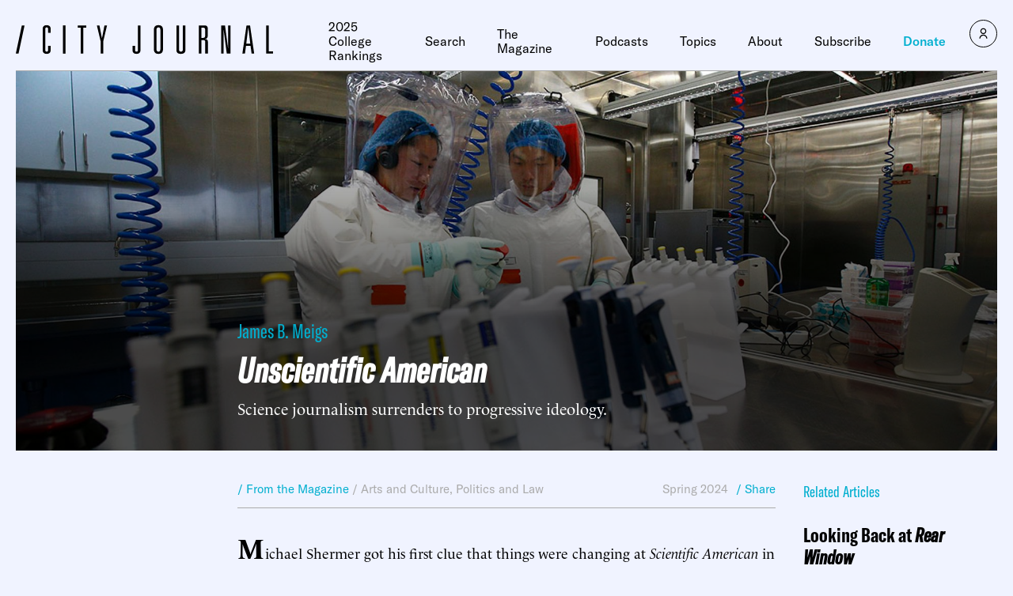

--- FILE ---
content_type: text/html; charset=utf-8
request_url: https://disqus.com/embed/comments/?base=default&f=city-journal-2&t_i=30214%20https%3A%2F%2Fwww.city-journal.org%2F%3Fpost_type%3Darticle%26p%3D30214&t_u=https%3A%2F%2Fwww.city-journal.org%2Farticle%2Funscientific-american%2F&t_e=%3Ci%3EUnscientific%20American%3C%2Fi%3E&t_d=Unscientific%20American&t_t=%3Ci%3EUnscientific%20American%3C%2Fi%3E&s_o=default
body_size: 12310
content:
<!DOCTYPE html>

<html lang="en" dir="ltr" class="not-supported type-">

<head>
    <title>Disqus Comments</title>

    
    <meta name="viewport" content="width=device-width, initial-scale=1, maximum-scale=1, user-scalable=no">
    <meta http-equiv="X-UA-Compatible" content="IE=edge"/>

    <style>
        .alert--warning {
            border-radius: 3px;
            padding: 10px 15px;
            margin-bottom: 10px;
            background-color: #FFE070;
            color: #A47703;
        }

        .alert--warning a,
        .alert--warning a:hover,
        .alert--warning strong {
            color: #A47703;
            font-weight: bold;
        }

        .alert--error p,
        .alert--warning p {
            margin-top: 5px;
            margin-bottom: 5px;
        }
        
        </style>
    
    <style>
        
        html, body {
            overflow-y: auto;
            height: 100%;
        }
        

        #error {
            display: none;
        }

        .clearfix:after {
            content: "";
            display: block;
            height: 0;
            clear: both;
            visibility: hidden;
        }

        
    </style>

</head>
<body>
    

    
    <div id="error" class="alert--error">
        <p>We were unable to load Disqus. If you are a moderator please see our <a href="https://docs.disqus.com/help/83/"> troubleshooting guide</a>. </p>
    </div>

    
    <script type="text/json" id="disqus-forumData">{"session":{"canModerate":false,"audienceSyncVerified":false,"canReply":true,"mustVerify":false,"recaptchaPublicKey":"6LfHFZceAAAAAIuuLSZamKv3WEAGGTgqB_E7G7f3","mustVerifyEmail":false},"forum":{"aetBannerConfirmation":"Thanks for subscribing to email updates from City Journal! If you'd like to unsubscribe, there will be a link in emails you receive from City Journal.","founder":"362709031","twitterName":null,"commentsLinkOne":"1 Comment","guidelines":null,"disableDisqusBrandingOnPolls":false,"commentsLinkZero":"0 Comments","disableDisqusBranding":true,"id":"city-journal-2","createdAt":"2021-01-11T10:11:25.688937","category":"Culture","aetBannerEnabled":false,"aetBannerTitle":"Like this article?","raw_guidelines":null,"initialCommentCount":1,"votingType":0,"daysUnapproveNewUsers":3,"installCompleted":false,"moderatorBadgeText":"","commentPolicyText":"Topical and respectful comments are welcome. All comments will be held for pre-moderation. ","aetEnabled":false,"channel":null,"sort":4,"description":"\u003cp>City Journal is the nation\u2019s premier urban-policy magazine.\u003c/p>","organizationHasBadges":true,"newPolicy":true,"raw_description":"City Journal is the nation\u2019s premier urban-policy magazine.","customFont":null,"language":"en","adsReviewStatus":1,"commentsPlaceholderTextEmpty":null,"daysAlive":0,"forumCategory":{"date_added":"2016-01-28T01:54:31","id":3,"name":"Culture"},"linkColor":null,"colorScheme":"auto","pk":"6560033","commentsPlaceholderTextPopulated":null,"permissions":{},"commentPolicyLink":null,"aetBannerDescription":"Subscribe to City Journal to receive daily updates of the latest articles delivered straight to your inbox.","favicon":{"permalink":"https://disqus.com/api/forums/favicons/city-journal-2.jpg","cache":"//a.disquscdn.com/1763052994/images/favicon-default.png"},"name":"City Journal","commentsLinkMultiple":"{num} Comments","settings":{"threadRatingsEnabled":true,"adsDRNativeEnabled":false,"behindClickEnabled":false,"disable3rdPartyTrackers":false,"adsVideoEnabled":false,"adsProductVideoEnabled":false,"adsPositionBottomEnabled":false,"ssoRequired":false,"contextualAiPollsEnabled":false,"unapproveLinks":true,"adsPositionRecommendationsEnabled":false,"adsEnabled":false,"adsProductLinksThumbnailsEnabled":false,"hasCustomAvatar":false,"organicDiscoveryEnabled":false,"adsProductDisplayEnabled":false,"adsProductLinksEnabled":false,"audienceSyncEnabled":false,"threadReactionsEnabled":false,"linkAffiliationEnabled":false,"adsPositionAiPollsEnabled":false,"disableSocialShare":false,"adsPositionTopEnabled":false,"adsProductStoriesEnabled":false,"sidebarEnabled":false,"adultContent":false,"allowAnonVotes":false,"gifPickerEnabled":false,"mustVerify":true,"badgesEnabled":false,"mustVerifyEmail":true,"allowAnonPost":false,"unapproveNewUsersEnabled":true,"mediaembedEnabled":false,"aiPollsEnabled":false,"userIdentityDisabled":false,"adsPositionPollEnabled":false,"discoveryLocked":false,"validateAllPosts":false,"adsSettingsLocked":false,"isVIP":false,"adsPositionInthreadEnabled":false},"organizationId":4595845,"typeface":"auto","url":"https://www.city-journal.org","daysThreadAlive":0,"avatar":{"small":{"permalink":"https://disqus.com/api/forums/avatars/city-journal-2.jpg?size=32","cache":"//a.disquscdn.com/1763052994/images/noavatar32.png"},"large":{"permalink":"https://disqus.com/api/forums/avatars/city-journal-2.jpg?size=92","cache":"//a.disquscdn.com/1763052994/images/noavatar92.png"}},"signedUrl":"https://disq.us/?url=https%3A%2F%2Fwww.city-journal.org&key=D7y59lvP5bd6P1x59FRrKg"}}</script>

    <div id="postCompatContainer"><div class="comment__wrapper"><div class="comment__name clearfix"><img class="comment__avatar" src="https://c.disquscdn.com/uploads/users/6191/2020/avatar92.jpg?1749088944" width="32" height="32" /><strong><a href=""> Cornfed</a></strong> &bull; 1 year ago
        </div><div class="comment__content"><p>I used to be involved in the hiring process for magazine editors where I worked (<i>long</i> ago, alas). I was surprised to see  fresh-out-of-college applicants openly stating in their applications that they became journalists because they wanted to "change the world" or "make a difference".  Sometimes they were more specific about the issues they wanted to advocate for, such as environmentalism or feminism. Did journalism school teach them this was their proper role? Does a certain type of person gravitate  to journalism? We published trade magazines (almost no political news), yet some of these applicants nevertheless clearly felt it was a positive to express these sentiments on their applications. Getting unbiased journalism is going to be tough, if not impossible, because you have to start with journalists who actually see that as their job. There aren't many of them.</p></div></div><div class="comment__wrapper"><div class="comment__name clearfix"><img class="comment__avatar" src="https://c.disquscdn.com/uploads/users/2381/9421/avatar92.jpg?1435598938" width="32" height="32" /><strong><a href="">mattmark</a></strong> &bull; 1 year ago
        </div><div class="comment__content"><p>Would-be social engineers out to 'change the world' are welcome to start their own think tanks or become activists, but to the extent that they masquerade themselves as journalists they are committing fraud.  I don't pretend to know the percentage breakdown between the deliberately deceptive and those who are simply unwitting and confused, but I do know they aren't providing us with the product advertised.</p><p>P.S.  To sophists and the confused alike, keen to swoop in with, "What's wrong with trying to make the world a better place through journalism?" I say, "Nothing--provided it's journalism you're doing."  You can improve life for others as a plumber, an auto mechanic, a financial advisor, or a cashier at Whalemart--to the extent that you're competent and delivering the service promised.  By all means, if you think there's a market for engineered opinions and edited realities, you can offer people this service as well.  Just don't call it journalism.</p></div></div><div class="comment__wrapper"><div class="comment__name clearfix"><img class="comment__avatar" src="https://c.disquscdn.com/uploads/users/9231/9127/avatar92.jpg?1715033949" width="32" height="32" /><strong><a href="">Chuck Vipperman</a></strong> &bull; 1 year ago
        </div><div class="comment__content"><p>VERY well-stated!</p></div></div><div class="comment__wrapper"><div class="comment__name clearfix"><img class="comment__avatar" src="https://c.disquscdn.com/uploads/users/33026/8328/avatar92.jpg?1768430039" width="32" height="32" /><strong><a href="">Craig Rolwood</a></strong> &bull; 1 year ago
        </div><div class="comment__content"><p>As you are well aware, reporters used to be guys who came up through the ranks without college degrees.  Their education was in the school of the streets.</p></div></div><div class="comment__wrapper"><div class="comment__name clearfix"><img class="comment__avatar" src="//a.disquscdn.com/1763052994/images/noavatar92.png" width="32" height="32" /><strong><a href="">David C.</a></strong> &bull; 1 year ago
        </div><div class="comment__content"><p>It does not take four years to learn what one needs to know to begin an entry-level job at CNN.</p></div></div><div class="comment__wrapper"><div class="comment__name clearfix"><img class="comment__avatar" src="https://c.disquscdn.com/uploads/users/5629/1989/avatar92.jpg?1722971409" width="32" height="32" /><strong><a href="">Joshua Marquis</a></strong> &bull; 1 year ago
        </div><div class="comment__content"><p>So true!<br>I went to J-school as an undergraduate (in the 70s)  but virtually ALL of my friends who got actual newspaper jobs NEVER got their degrees!</p></div></div><div class="comment__wrapper"><div class="comment__name clearfix"><img class="comment__avatar" src="//a.disquscdn.com/1763052994/images/noavatar92.png" width="32" height="32" /><strong><a href="">David C.</a></strong> &bull; 1 year ago
        </div><div class="comment__content"><blockquote>they became journalists because they wanted to "change the world" or "make a difference".</blockquote><p></p><p>Did you ever ask them why they thought they wouldn't simply make things worse?</p></div></div><div class="comment__wrapper"><div class="comment__name clearfix"><img class="comment__avatar" src="https://c.disquscdn.com/uploads/users/39538/7357/avatar92.jpg?1702597670" width="32" height="32" /><strong><a href="">Gin Sake</a></strong> &bull; 1 year ago
        </div><div class="comment__content"><p>You’re correct. Unfortunately, most working journalists today couldn’t have passed my Journalism 101 class in high school. My teacher used to reject anything that even hinted at bias or non-objectivity. Nowadays “Objective Truth” is seen as anathema. How does anyone report news accurately when everything is about “my truth” or “your truth”? On the surface it’s just terrible journalism. On a deeper level it is meant to unravel the history and values that hold a cohesive, civilized Western society together. I used to just think it was trendy at best and negligent at worst. Now I believe it is deliberate, with a distinct agenda.</p></div></div><div class="comment__wrapper"><div class="comment__name clearfix"><img class="comment__avatar" src="https://c.disquscdn.com/uploads/users/25598/8193/avatar92.jpg?1737494291" width="32" height="32" /><strong><a href="">William Van Dyke Snyder</a></strong> &bull; 1 year ago
        </div><div class="comment__content"><p>One of the goals of the Long March Through The Institutions was to infiltrate journalism.</p></div></div><div class="comment__wrapper"><div class="comment__name clearfix"><img class="comment__avatar" src="//a.disquscdn.com/1763052994/images/noavatar92.png" width="32" height="32" /><strong><a href="">windbourne</a></strong> &bull; 1 year ago
        </div><div class="comment__content"><p>What is needed is to roll back Clinton's/Republican's bill that allowed for media ownership to become concentrated, as well as no longer required equal time to political information. <br>Why roll it back? <br>Biased media that is forced to present BOTH sides will choose instead to simply not cover it. Or, if they are DECENT media, they WILL cover both sides. <br>Regardless, Print, Radio, and TV media have been dying because of that bill.</p><p>The main 2 changes need to be:<br>1) Roll back ownership over a course of 10 years.</p><p>2) require that ANY political discourse or ads, must be balanced or offer the other side their ability.</p></div></div><div class="comment__wrapper"><div class="comment__name clearfix"><img class="comment__avatar" src="https://c.disquscdn.com/uploads/users/10685/1968/avatar92.jpg?1564512176" width="32" height="32" /><strong><a href="">Number 6</a></strong> &bull; 1 year ago
        </div><div class="comment__content"><p>We need a few more H.L. Mencken types today.</p></div></div><div class="comment__wrapper"><div class="comment__name clearfix"><img class="comment__avatar" src="//a.disquscdn.com/1763052994/images/noavatar92.png" width="32" height="32" /><strong><a href="">bobbobitybob</a></strong> &bull; 1 year ago
        </div><div class="comment__content"><p>Everyone is pulling for their understanding of the world and what should be done about it. "Objective journalism" is the idea that you're advocating for here, because it's right, true and correct, in your view, and you feel you need to attempt persuasion with anecdotes and argument to support that understanding.</p><p>"Making a difference" is something that everyone aspires to, whether it's Steve Bannon or Greta Thunberg, James O'Keefe or Naomi Klein. Why would you go into journalism if you didn't want to make a difference? "Informing people" and "figuring out what actually happened" are very much making-a-difference motivations. What, in your view, ought to be the correct and proper motivations of journalists? Just making a living? "No, I don't want to make a difference, or do my tiny bit to make the world a better place, in my view. I just want clicks and bucks." Is that better journalism?</p><p>What does "unbiased journalism" even mean? It's a reassuring-sounding cliche, but what is it? You imply that concern about the environment (approached from a left perspective) or discontent with the role of women (approached from a left perspective) are illegitimate, biased perspectives, irrespective of any facts or merits around those issues. If you care about them, you're disqualified, seems to be the idea. Is that really an unbiased, objective point of view, or just an unexamined one?</p></div></div><div class="comment__wrapper"><div class="comment__name clearfix"><img class="comment__avatar" src="https://c.disquscdn.com/uploads/users/8958/3227/avatar92.jpg?1438277169" width="32" height="32" /><strong><a href="">Eric Bjerregaard</a></strong> &bull; 1 year ago
        </div><div class="comment__content"><p>Not disqualified. Just forbidden in journalism except on the editorial<br>Page.</p></div></div><div class="comment__wrapper"><div class="comment__name clearfix"><img class="comment__avatar" src="https://c.disquscdn.com/uploads/users/17810/8020/avatar92.jpg?1514758848" width="32" height="32" /><strong><a href="">Nufosmatic</a></strong> &bull; 1 year ago
        </div><div class="comment__content"><p>And they appear to be succeeding...</p></div></div><div class="comment__wrapper"><div class="comment__name clearfix"><img class="comment__avatar" src="//a.disquscdn.com/1763052994/images/noavatar92.png" width="32" height="32" /><strong><a href="">Don Eagle</a></strong> &bull; 1 year ago
        </div><div class="comment__content"><p>Yup:start as a paperboy, move up to the mailroom, etc.</p></div></div><div class="comment__wrapper"><div class="comment__name clearfix"><img class="comment__avatar" src="//a.disquscdn.com/1763052994/images/noavatar92.png" width="32" height="32" /><strong><a href="">JonFrum</a></strong> &bull; 1 year ago
        </div><div class="comment__content"><p>So much to say, but let me take it in the core direction - what has happened to science journalism. When I got interested in climate change skepticism - 10 years ago? - one of the leading journalistic voices was Andy Revkin, in a column in the NY Times. He was arguing on the pro-consensus, but that's OK, people will disagree. Then he mentioned taking a group of students to Costa Rica on some sort of field work program. What caught my eye was that he didn't call them future reporters or journalists - they would be<i> science communicators.</i>  Why the need for that change? It obviously signified a change in the approach to science journalism. No longer independent reporters, these kids were meant to 'communicate' the science 'party line.' That's when I knew there was a big problem right down into education. The rot was starting in the seed.</p></div></div><div class="comment__wrapper"><div class="comment__name clearfix"><img class="comment__avatar" src="//a.disquscdn.com/1763052994/images/noavatar92.png" width="32" height="32" /><strong><a href="">Lewis</a></strong> &bull; 1 year ago
        </div><div class="comment__content"><p>Journalists have corrupted many fields of inquiry with "woke" reporting and a cynical disregard for the truth, so why should science be exempt?</p></div></div><div class="comment__wrapper"><div class="comment__name clearfix"><img class="comment__avatar" src="https://c.disquscdn.com/uploads/users/12409/4355/avatar92.jpg?1421800174" width="32" height="32" /><strong><a href="">Billy_Ray_Vulgar</a></strong> &bull; 1 year ago
        </div><div class="comment__content"><p>Did SciAm change because science writers sort of organically changed, or because it fell under the financial control of people who wanted to spread convenient lies? Almost every print magazine was severely weakened by social media - many disappeared altogether - and SciAm was likely no exception. Who swooped in to save it, and what changes were demanded?</p></div></div><div class="comment__wrapper"><div class="comment__name clearfix"><img class="comment__avatar" src="https://c.disquscdn.com/uploads/users/5150/9906/avatar92.jpg?1485564432" width="32" height="32" /><strong><a href="">Jacques Shellac</a></strong> &bull; 1 year ago
        </div><div class="comment__content"><p>Springer Nature since 2015. The company is highly committed to SDG policies and environmental concerns. They also have a consistent track record of bending over backwards to concerns and complaints expressed by the CCP. Their parent company, Holtzbrinck Publishing Group, has curious prior connections to the National Socialists almost a century ago. Strong socialist credentials throughout.</p><p><a href="https://disq.us/url?url=https%3A%2F%2Fen.wikipedia.org%2Fwiki%2FSpringer_Nature%3AMa5DvDyKMqrc-ObkhRFmt6X_954&amp;cuid=6560033" rel="nofollow noopener" target="_blank" title="https://en.wikipedia.org/wiki/Springer_Nature">https://en.wikipedia.org/wi...</a></p></div></div><div class="comment__wrapper"><div class="comment__name clearfix"><img class="comment__avatar" src="https://c.disquscdn.com/uploads/users/3670/3727/avatar92.jpg?1437186076" width="32" height="32" /><strong><a href="">Douglas Levene</a></strong> &bull; 1 year ago
        </div><div class="comment__content"><p>Scientific American was bought by a big German publisher in the 1980s. I think Springer Nature is part of the German publisher’s empire.</p></div></div><div class="comment__wrapper"><div class="comment__name clearfix"><img class="comment__avatar" src="https://c.disquscdn.com/uploads/users/6530/4360/avatar92.jpg?1419529198" width="32" height="32" /><strong><a href="">JB</a></strong> &bull; 1 year ago
        </div><div class="comment__content"><p>Tolerance and diversity are code words for lower standards and blurred distinctions.</p></div></div><div class="comment__wrapper"><div class="comment__name clearfix"><img class="comment__avatar" src="https://c.disquscdn.com/uploads/users/27781/8190/avatar92.jpg?1517716409" width="32" height="32" /><strong><a href="">Frank</a></strong> &bull; 1 year ago
        </div><div class="comment__content"><p>In an article for Foreign Affairs, Kenan Malik, a columnist for The International New York Times, decried “The Failure of Multiculturalism—Community Versus Society in Europe,” and the lessons learned there, as he describes them in detail, are object lessons for every “Office of Multiculturalism” fiefdom in every university and city across America. “Thirty years ago,” he writes, “many Europeans saw multiculturalism—the embrace of an inclusive, diverse society—as an answer to Europe’s social problems. Today, a growing number consider it to be a cause of them,” producing, “a mismatch that has eroded social cohesion, undermined national identities, and degraded public trust.”</p><p>Leftist multiculturalism has the same ambitions as Soviet Communism. It<br>is absolutist in the pursuit of its various agendas, yet it relativizes all<br>other perspectives in its attack on its enemies. Multiculturalism/diversity is<br>an ideology to end all other ideologies, and these totalitarian aspirations<br>permit us to draw two conclusions: First, multiculturalism must eliminate all<br>opposition everywhere. There can be no safe havens for counter-revolutionaries. Second, once it is established the multicultural paradise must be defended at all costs. Orthodoxy must be maintained with all the resources of the state.</p></div></div><div class="comment__wrapper"><div class="comment__name clearfix"><img class="comment__avatar" src="//a.disquscdn.com/1763052994/images/noavatar92.png" width="32" height="32" /><strong><a href="">Foosball100</a></strong> &bull; 1 year ago
        </div><div class="comment__content"><p>110<br>% correct</p></div></div><div class="comment__wrapper"><div class="comment__name clearfix"><img class="comment__avatar" src="https://c.disquscdn.com/uploads/users/625/8009/avatar92.jpg?1302625838" width="32" height="32" /><strong><a href="">crazyhungarian</a></strong> &bull; 1 year ago
        </div><div class="comment__content"><p>The perfect description of liberal tolerance came from William F. Buckley:<br>"Liberals claim to want to give a hearing to other views, but then are shocked and offended to discover that there are other views."</p></div></div><div class="comment__wrapper"><div class="comment__name clearfix"><img class="comment__avatar" src="//a.disquscdn.com/1763052994/images/noavatar92.png" width="32" height="32" /><strong><a href="">Syd Barrett</a></strong> &bull; 1 year ago
        </div><div class="comment__content"><p>And anti-White.</p></div></div><div class="comment__wrapper"><div class="comment__name clearfix"><img class="comment__avatar" src="https://c.disquscdn.com/uploads/users/11001/7909/avatar92.jpg?1402311124" width="32" height="32" /><strong><a href="">Bob Emb</a></strong> &bull; 1 year ago
        </div><div class="comment__content"><p>Syd (I LOVE the reference!), science is neither black nor white, Asian</p><p>nor Eskimo, or male nor female.  To bring up skin color in this context helps no one and creates many more problems.</p></div></div><div class="comment__wrapper"><div class="comment__name clearfix"><img class="comment__avatar" src="//a.disquscdn.com/1763052994/images/noavatar92.png" width="32" height="32" /><strong><a href="">Foosball100</a></strong> &bull; 1 year ago
        </div><div class="comment__content"><p>Anti white, anti science , anti facts , . Anything that pops into a leftists mind that they do not like or vice versa that they the like or agree with will be the law of the land. <br>     Wealthy people with huge houses are now open to everyone that wants to loot the place.<br>      Lawlessness is rapidly approaching.<br>    I’m<br>Glad I moved to a red state, . That might not be a 100% safety net against the commie street animals, but it’s definitely a 100% better place than A commie blue state hell hole</p></div></div><div class="comment__wrapper"><div class="comment__name clearfix"><img class="comment__avatar" src="https://c.disquscdn.com/uploads/users/2679/4417/avatar92.jpg?1737769982" width="32" height="32" /><strong><a href="">TeaParty1776</a></strong> &bull; 1 year ago
        </div><div class="comment__content"><p>The Leftist mind is unfocused.</p></div></div><div class="comment__wrapper"><div class="comment__name clearfix"><img class="comment__avatar" src="//a.disquscdn.com/1763052994/images/noavatar92.png" width="32" height="32" /><strong><a href="">Foosball100</a></strong> &bull; 1 year ago
        </div><div class="comment__content"><p>I disagree, at least on the leaders of the leftist movements destroying our republic.<br>     They are laser focused on what they are trying to accomplish.</p></div></div><div class="comment__wrapper"><div class="comment__name clearfix"><img class="comment__avatar" src="//a.disquscdn.com/1763052994/images/noavatar92.png" width="32" height="32" /><strong><a href="">Foosball100</a></strong> &bull; 1 year ago
        </div><div class="comment__content"><p>I must respectfully disagree , they are laser focused on the destruction of our Republic, <br>    Yes it is true they can no longer make logical decisions, but laser focused they are 😞</p></div></div><div class="comment__wrapper"><div class="comment__name clearfix"><img class="comment__avatar" src="//a.disquscdn.com/1763052994/images/noavatar92.png" width="32" height="32" /><strong><a href="">Foosball100</a></strong> &bull; 1 year ago
        </div><div class="comment__content"><p>As well as ,  you will believe this OR Else.<br>  No ? That we are being set up for a totalitarian regime that will come from the left in order to protect our democracy.</p></div></div><div class="comment__wrapper"><div class="comment__name clearfix"><img class="comment__avatar" src="https://c.disquscdn.com/uploads/users/2679/4417/avatar92.jpg?1737769982" width="32" height="32" /><strong><a href="">TeaParty1776</a></strong> &bull; 1 year ago
        </div><div class="comment__content"><p>Leftism necessarily collapses into anarchy. Rightist totalitarianism ends the anarchy with a sustainable culture.</p></div></div><div class="comment__wrapper"><div class="comment__name clearfix"><img class="comment__avatar" src="//a.disquscdn.com/1763052994/images/noavatar92.png" width="32" height="32" /><strong><a href="">Foosball100</a></strong> &bull; 1 year ago
        </div><div class="comment__content"><p>Spot on brother , spot on. <br>   I was talking to a co-worker and he essentially said Putin is a first class A hole ,  but with out ? If a doctor was mutilating a child under the age of 18 , that surgeon would be in Siberia without a blanket. <br>   The entire White House is filled with people who are beyond the concept of horrors with zero morality .</p></div></div><div class="comment__wrapper"><div class="comment__name clearfix"><img class="comment__avatar" src="https://c.disquscdn.com/uploads/users/2679/4417/avatar92.jpg?1737769982" width="32" height="32" /><strong><a href="">TeaParty1776</a></strong> &bull; 1 year ago
        </div><div class="comment__content"><p>See Peter Schwartz's three discussions on these topics. Leftists reject rational discrimination for tolerant nihilism.</p></div></div><div class="comment__wrapper"><div class="comment__name clearfix"><img class="comment__avatar" src="https://c.disquscdn.com/uploads/users/2090/8818/avatar92.jpg?1522779401" width="32" height="32" /><strong><a href="">Henry Miller</a></strong> &bull; 1 year ago
        </div><div class="comment__content"><p>I'm a (retired) scientist and subscribed for years to SciAm for coverage of things outside my field, but years ago found myself reading less and less of the content and finally just quit renewing.  Rigorous science was more and more giving way to what's called "pathological science."</p><p><i>Real</i> science takes a collection of observations, forms one or more theories concerning those observations, and then tests the theories.  Any discrepancies between the results of those tests and observations are then used as additional observations to revise the theories.  Repeat as necessary until the results of the tests agree with the theories.  "Pathological" science turns that around, forming the theories first and then cherry-picking the observations, accepting those that reinforce the theories and rejecting those that don't, what Mr Meigs called the “fallacy of excluded exceptions.”</p></div></div><div class="comment__wrapper"><div class="comment__name clearfix"><img class="comment__avatar" src="https://c.disquscdn.com/uploads/users/37399/8969/avatar92.jpg?1629215222" width="32" height="32" /><strong><a href="">InterestedBystander</a></strong> &bull; 1 year ago
        </div><div class="comment__content"><p>Yeah that’s not science. Sciencism maybe?  It is like placing a thin veneer of science-like methodology and presenting a predetermined narrative and calling it a “new scientific discovery” or claiming “scientists tell us…”.</p></div></div><div class="comment__wrapper"><div class="comment__name clearfix"><img class="comment__avatar" src="https://c.disquscdn.com/uploads/users/2679/4417/avatar92.jpg?1737769982" width="32" height="32" /><strong><a href="">TeaParty1776</a></strong> &bull; 1 year ago
        </div><div class="comment__content"><p>&gt; forming the theories first</p><p>Ayn Rand started attacking the unfocused mind in the 1930s.</p></div></div><div class="comment__wrapper"><div class="comment__name clearfix"><img class="comment__avatar" src="https://c.disquscdn.com/uploads/users/12484/1649/avatar92.jpg?1649354553" width="32" height="32" /><strong><a href="">Gary Thurman</a></strong> &bull; 1 year ago
        </div><div class="comment__content"><p>Her books are at the same time a guide for psychopaths to be better psychopaths.</p></div></div><div class="comment__wrapper"><div class="comment__name clearfix"><img class="comment__avatar" src="https://c.disquscdn.com/uploads/users/14670/5179/avatar92.jpg?1497406497" width="32" height="32" /><strong><a href="">Dave Music</a></strong> &bull; 1 year ago
        </div><div class="comment__content"><p>Her hero Aristotle (A IS A) would weep today!</p></div></div><div class="comment__wrapper"><div class="comment__name clearfix"><img class="comment__avatar" src="https://c.disquscdn.com/uploads/users/7294/7480/avatar92.jpg?1611255350" width="32" height="32" /><strong><a href="">James Richard</a></strong> &bull; 1 year ago
        </div><div class="comment__content"><p>To be real science, it must be published. Others must be able to test the theory. A scientist's only job is to disprove the null hypothesis.</p></div></div><div class="comment__wrapper"><div class="comment__name clearfix"><img class="comment__avatar" src="https://c.disquscdn.com/uploads/users/3584/2288/avatar92.jpg?1641759115" width="32" height="32" /><strong><a href="">Special Officer Doofy</a></strong> &bull; 1 year ago
        </div><div class="comment__content"><p>I believe a scientist's job is also to propose new theories or adjustments to theories,.</p></div></div><div class="comment__wrapper"><div class="comment__name clearfix"><img class="comment__avatar" src="//a.disquscdn.com/1763052994/images/noavatar92.png" width="32" height="32" /><strong><a href="">windbourne</a></strong> &bull; 1 year ago
        </div><div class="comment__content"><p>Sadly, a lot of this is moving from hard science to soft science, since stats are so much easier to do and pull the wool over idiot's eyes.</p></div></div><div class="comment__wrapper"><div class="comment__name clearfix"><img class="comment__avatar" src="https://c.disquscdn.com/uploads/users/6413/1505/avatar92.jpg?1390316965" width="32" height="32" /><strong><a href="">wheezer</a></strong> &bull; 1 year ago
        </div><div class="comment__content"><p>"For progressives, admitting that any problem—racism, pollution, poverty—has improved means surrendering the rhetorical high ground. "<br> -and are always in search of new victimhood.</p></div></div><div class="comment__wrapper"><div class="comment__name clearfix"><img class="comment__avatar" src="https://c.disquscdn.com/uploads/users/1289/9572/avatar92.jpg?1630433489" width="32" height="32" /><strong><a href="">John Locke</a></strong> &bull; 1 year ago
        </div><div class="comment__content"><p>Scientific American has been a joke and not worth wasting time on for a very long time. The author is just catching up. Academia in general, for goodness sake, this has been well documented. “There is only one division of the Sciences and that is Politics, and that is because all of the other Sciences begin and end with Politics.”<br>- The Arthashastra 200 BC</p></div></div><div class="comment__wrapper"><div class="comment__name clearfix"><img class="comment__avatar" src="https://c.disquscdn.com/uploads/users/14113/2430/avatar92.jpg?1422777809" width="32" height="32" /><strong><a href="">Bob the Butcher</a></strong> &bull; 1 year ago
        </div><div class="comment__content"><p>I come from a science background and am married to a scientst. I was appalled by how the whole Wuhan virus panic was dealt with in both the popular press and in some science journals that should have known better.</p><p>It takes time to test hypothoses in a lab - far longer than the news cycle that feeds the short attention spans of many Americans. I knew then that reporting the latest hypothesis as fact was a sure way to eventually cause non-scientists to lose faith in the scientific process. As were the attempts by a physician, viz. Fauci, to suppress the development and publication of lab results that might cast his funding decisions and his research in a poor light. Did he think people weren't going to find out about his lies and his cover-ups?</p><p>I recall an editorial from Scientific American from June 1992 entitled "Junk Science in the Courtroom", in which the author lamented what lawyers did with science at trial. Now it seems SA itself has junked science altogether.</p></div></div><div class="comment__wrapper"><div class="comment__name clearfix"><img class="comment__avatar" src="https://c.disquscdn.com/uploads/users/27781/8190/avatar92.jpg?1517716409" width="32" height="32" /><strong><a href="">Frank</a></strong> &bull; 1 year ago
        </div><div class="comment__content"><p><i>Now it seems SA itself has junked science altogether.</i></p><p>It's all part of censorship by systems and people who want to defeat their opponents.  What we are witnessing is the complete breakdown and failure of multiculturalism. <a href="http://disq.us/url?url=http%3A%2F%2FDictionary.com%3A_PfxRuAcID2XlxlYjxDkkn09H5A&amp;cuid=6560033" rel="nofollow noopener" target="_blank" title="Dictionary.com">Dictionary.com</a> defines multiculturalism as "the preservation of different cultures or cultural identities within a unified society, as a state or nation."  That definition contains a glaring contradiction. A society cannot be unified if it preserves different cultures and cultural identities within itself. That's why our national motto is translated "out of many, one." To the multiculturalist it appears to be, "Out of one, many." History demonstrates that no nation can long survive if it forgets why it exists. Obama and his friends ignored the conundrum of their making here in the US: they worked hard to ethnically cleanse, if you will, as many traces of western culture (read Greek, Roman, European, English-speaking) from our educational and societal foundations, replacing them with “correct” political choices. At the same time, they’ve insisted we emulate the de-Christianization of Europe, adopt their open-borders philosophy, and worst of all, embrace their notion of multiculturalism.</p></div></div><div class="comment__wrapper"><div class="comment__name clearfix"><img class="comment__avatar" src="https://c.disquscdn.com/uploads/users/11001/7909/avatar92.jpg?1402311124" width="32" height="32" /><strong><a href="">Bob Emb</a></strong> &bull; 1 year ago
        </div><div class="comment__content"><p><i>I knew then that reporting the latest hypothesis as fact was a sure way <br>to eventually cause non-scientists to lose faith in the scientific <br>process<br></i></p><p>I can forgive non-scientists for losing faith in the scientific process.  They are often busy with other things.  When SCIENTISTS lose faith in the scientific process, then what the *UCK are they doing?  (We don't need more priests of ANY kind)</p></div></div><div class="comment__wrapper"><div class="comment__name clearfix"><img class="comment__avatar" src="//a.disquscdn.com/1763052994/images/noavatar92.png" width="32" height="32" /><strong><a href="">fyouell</a></strong> &bull; 1 year ago
        </div><div class="comment__content"><p>For a bad example, an Anthropologist wrote an article for Scientific American. The title was ‘Why human sex is not binary’. The funny part is that the illustration for the article showed the sexual binary (ouch).</p></div></div><div class="comment__wrapper"><div class="comment__name clearfix"><img class="comment__avatar" src="https://c.disquscdn.com/uploads/users/35153/3747/avatar92.jpg?1716758960" width="32" height="32" /><strong><a href="">cromwell protector</a></strong> &bull; 1 year ago
        </div><div class="comment__content"><p>There is nothing the left cannot destroy. SA went south 20 years ago when it attacked  Lomborg for daring to question " Global warming".</p></div></div><div class="comment__wrapper"><div class="comment__name clearfix"><img class="comment__avatar" src="https://c.disquscdn.com/uploads/users/2090/8818/avatar92.jpg?1522779401" width="32" height="32" /><strong><a href="">Henry Miller</a></strong> &bull; 1 year ago
        </div><div class="comment__content"><p>It wasn't long after that, and in large part because of that, that I quit read SciAm.</p></div></div></div>


    <div id="fixed-content"></div>

    
        <script type="text/javascript">
          var embedv2assets = window.document.createElement('script');
          embedv2assets.src = 'https://c.disquscdn.com/embedv2/latest/embedv2.js';
          embedv2assets.async = true;

          window.document.body.appendChild(embedv2assets);
        </script>
    



    
</body>
</html>


--- FILE ---
content_type: text/javascript;charset=utf-8
request_url: https://p1cluster.cxense.com/p1.js
body_size: 100
content:
cX.library.onP1('1hr72iol6klfy3mulaobretgsz');


--- FILE ---
content_type: text/javascript;charset=utf-8
request_url: https://id.cxense.com/public/user/id?json=%7B%22identities%22%3A%5B%7B%22type%22%3A%22ckp%22%2C%22id%22%3A%22mklvs14ix23bmogo%22%7D%2C%7B%22type%22%3A%22lst%22%2C%22id%22%3A%221hr72iol6klfy3mulaobretgsz%22%7D%2C%7B%22type%22%3A%22cst%22%2C%22id%22%3A%221hr72iol6klfy3mulaobretgsz%22%7D%5D%7D&callback=cXJsonpCB1
body_size: 206
content:
/**/
cXJsonpCB1({"httpStatus":200,"response":{"userId":"cx:12q4gibtzghgijtjlhgxui57r:27gs4caafoo8b","newUser":false}})